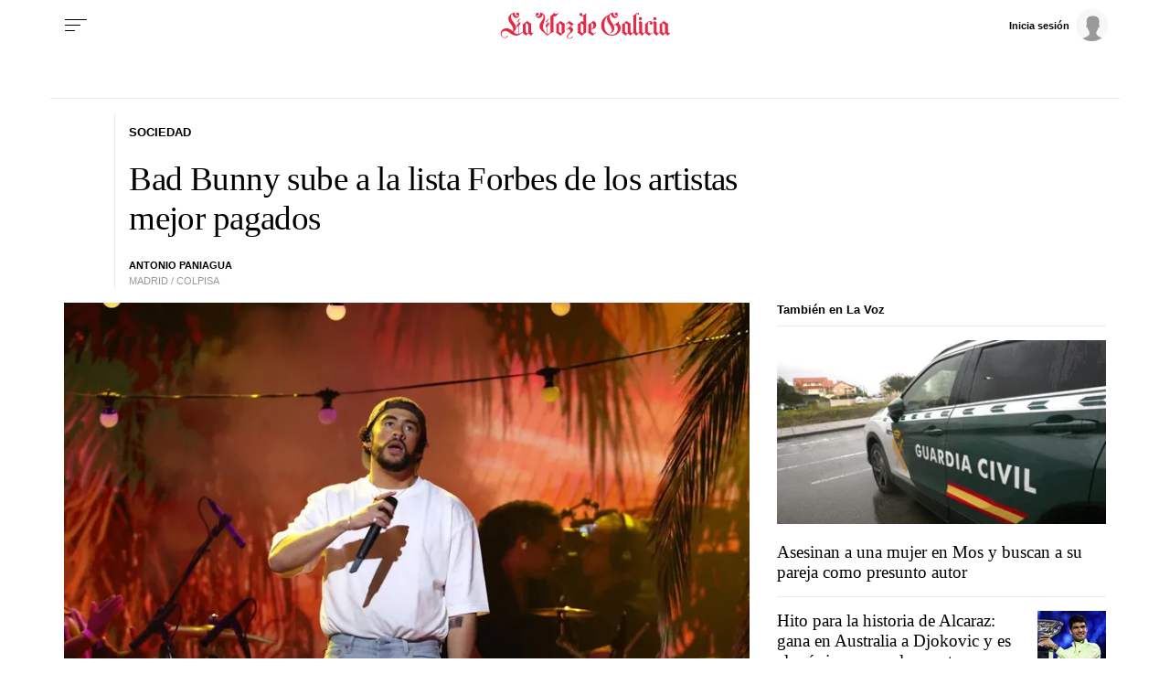

--- FILE ---
content_type: application/javascript
request_url: https://sijai.wemass.com/
body_size: 320
content:
(function() {
    top.postMessage({ message: 'sijai', isCreatingId: true, sijai: 'a135e9a7c391f3c910a2e986c09c2399a6dec201cd' }, '*');
})();